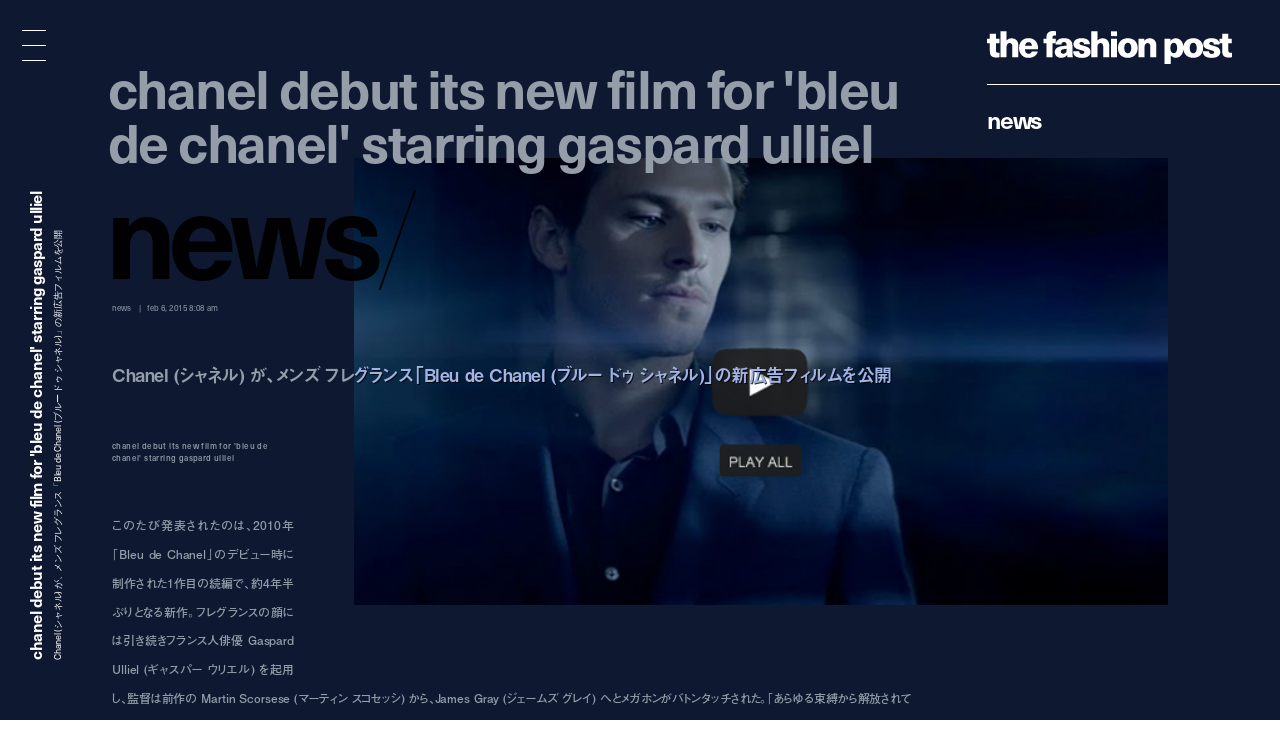

--- FILE ---
content_type: text/html; charset=UTF-8
request_url: https://fashionpost.jp/news/30723
body_size: 7440
content:




<!doctype html>
<html lang="ja" class="no-js" data-tablet="0" data-version="v2">
<head>
	<!-- Google Tag Manager -->
	<script>(function(w,d,s,l,i){w[l]=w[l]||[];w[l].push({'gtm.start':
	new Date().getTime(),event:'gtm.js'});var f=d.getElementsByTagName(s)[0],
	j=d.createElement(s),dl=l!='dataLayer'?'&l='+l:'';j.async=true;j.src=
	'https://www.googletagmanager.com/gtm.js?id='+i+dl;f.parentNode.insertBefore(j,f);
	})(window,document,'script','dataLayer','GTM-K6KVKVF');</script>
	<!-- End Google Tag Manager -->

	<meta charset="utf-8">
	<meta http-equiv="X-UA-Compatible" content="IE=edge">
	<meta name="viewport" content="width=device-width">
	<meta name="format-detection" content="telephone=no">

	<title>Chanel (シャネル) が、メンズ フレグランス「Bleu de Chanel (ブルー ドゥ シャネル)」の新広告フィルムを公開 | News | The Fashion Post</title>

	<meta name="keywords" content="">
	<meta name="description" content="このたび発表されたのは、2010年「Bleu de Chanel」のデビュー時に制作された1作目の続編で、約4年半ぶりとなる新作。フレグランスの顔には引き続きフランス人俳優 Gaspard Ulliel (ギャスパー ウリエル) を起用し、監督は前作の Martin Scorsese (マーティン スコセッシ) から、James Gray (ジェームズ グレイ) へとメガホンがバトンタッチされた。「あらゆる束縛から解放されて自由になることを決意した男性」というBleu De Chanelが掲げる男性像が、よりいっそう成熟したスタイルで描き出されている。深いブルーの世界観がエレガントに際立つ、カリスマ性に溢れたフィルムだ。">

	<meta property="og:title" content="Chanel (シャネル) が、メンズ フレグランス「Bleu de Chanel (ブルー ドゥ シャネル)」の新広告フィルムを公開">
	<meta property="og:type" content="article">
	<meta property="og:url" content="https://fashionpost.jp/news/30723">
	<meta property="og:image" content="https://static.fashionpost.jp/article/wp-content/uploads/2015/02/20150205_chanelbleu.jpg">
	<meta property="og:description" content="このたび発表されたのは、2010年「Bleu de Chanel」のデビュー時に制作された1作目の続編で、約4年半ぶりとなる新作。フレグランスの顔には引き続きフランス人俳優 Gaspard Ulliel (ギャスパー ウリエル) を起用し、監督は前作の Martin Scorsese (マーティン スコセッシ) から、James Gray (ジェームズ グレイ) へとメガホンがバトンタッチされた。「あらゆる束縛から解放されて自由になることを決意した男性」というBleu De Chanelが掲げる男性像が、よりいっそう成熟したスタイルで描き出されている。深いブルーの世界観がエレガントに際立つ、カリスマ性に溢れたフィルムだ。">
	<meta property="og:site_name" content="THE FASHION POST">
	<meta property="og:locale" content="ja_JP">
	<meta property="fb:app_id" content="277406789009984">

	<meta name="twitter:card" content="summary_large_image">
	<meta name="twitter:site" content="@THEFASHIONPOST">
	<meta name="twitter:title" content="Chanel (シャネル) が、メンズ フレグランス「Bleu de Chanel (ブルー ドゥ シャネル)」の新広告フィルムを公開">
	<meta name="twitter:description" content="このたび発表されたのは、2010年「Bleu de Chanel」のデビュー時に制作された1作目の続編で、約4年半ぶりとなる新作。フレグランスの顔には引き続きフランス人俳優 Gaspard Ulliel (ギャスパー ウリエル) を起用し、監督は前作の Martin Scorsese (マーティン スコセッシ) から、James Gray (ジェームズ グレイ) へとメガホンがバトンタッチされた。「あらゆる束縛から解放されて自由になることを決意した男性」というBleu De Chanelが掲げる男性像が、よりいっそう成熟したスタイルで描き出されている。深いブルーの世界観がエレガントに際立つ、カリスマ性に溢れたフィルムだ。">
	<meta name="twitter:url" content="https://fashionpost.jp/news/30723">
	<meta name="twitter:image" content="https://static.fashionpost.jp/article/wp-content/uploads/2015/02/20150205_chanelbleu.jpg">

	<link rel="canonical" href="https://fashionpost.jp/news/30723">

    <meta name="apple-mobile-web-app-title" content="TFP">

    <link rel="shortcut icon" href="https://fashionpost.jp/article/wp-content/themes/fashionpost/assets/images/favicon.ico">
    <link rel="apple-touch-icon-precomposed" href="https://fashionpost.jp/article/wp-content/themes/fashionpost/assets/images/apple-touch-icon-precomposed.png">
	<link rel="icon" type="image/png" sizes="72x72" href="https://fashionpost.jp/article/wp-content/themes/fashionpost/assets/images/android-touch-icon.png">

	<meta name="theme-color" content="#47474C">

<meta name='robots' content='max-image-preview:large' />
<link rel='dns-prefetch' href='//ajax.googleapis.com' />
<link rel='stylesheet' id='core-css' href='https://fashionpost.jp/article/wp-content/themes/fashionpost/assets/css/core.css?ver=1761199829' type='text/css' media='all' />
<script type="text/javascript" src="//ajax.googleapis.com/ajax/libs/jquery/1.12.4/jquery.min.js" id="jquery-js"></script>

	<link rel="preconnect" href="https://fonts.googleapis.com">
	<link rel="preconnect" href="https://fonts.gstatic.com" crossorigin>
	<link href="https://fonts.googleapis.com/css2?family=Bodoni+Moda:opsz@6..96&display=swap" rel="stylesheet">

	<style id="pageStyle">
			:root {
		--color-text: #949da8;
		--color-text-active: #6c7784;
		--color-text-for-luminance: #ffffff;
		--color-text-root: #020408;
		--color-text-root-blend: overlay;

		--color-accent: #ffffff;
		--color-accent-active: #d9d9d9;

		--color-bg: #0e1831;
		--color-bg-active: #0e1831;
		--color-bg-sealed: #0a1124;
		--color-bg-transit: #111d3c;
	}

	.p-gh::before { background-color: rgba(14,24,49, 0.9); }

	/* archive (brand) */
	.p-archive__list.is-brand .p-archive__list__item a > div::after { background-image: linear-gradient(to bottom, rgba(14,24,49,0) 0%, rgba(14,24,49,1) 100%); }

	/* single */
	.c-post-title .c-post-title__cutback {
		color: #a0b3e4;
		text-shadow: 1px 1px 0 rgba(0,0,0,0);
	}
	.c-post-title .c-post-title__cutback:not(.is-transit) {
		text-shadow: 1px 1px 0 rgba(0,0,0,.8);
	}

	.p-post__body.p-post__body--v1 table,
	.p-post__body.p-post__body--v1 table tr,
	.p-post__body.p-post__body--v1 table td { border-color: rgba(148,157,168, 0.2); }

	.p-post__aside .p-post__aside__content > div > div table,
	.p-post__aside .p-post__aside__content > div > div table tr,
	.p-post__aside .p-post__aside__content > div > div table td { border-color: rgba(148,157,168, 0.2); }

	.p-search-ui > div .p-search-ui__box { background-color: rgba(255,255,255,.1); }

	.p-post .p-password .p-password__wrapper { background-color: rgba(255,255,255,0.05); }
	.p-post .p-password form input[name="Submit"] { color: #000000; }

	.p-ad-area.p-ad-area--banner { background-color: rgba(255,255,255,0.05); }

	.p-ad-area.p-ad-area--interstitial .p-ad-area__mask { background-color: rgba(0,0,0,0.65); }
	.ua-safari .p-ad-area.p-ad-area--interstitial .p-ad-area__mask { background-color: rgba(0,0,0,0.35); }

	.p-ad-area.p-ad-area--interstitial .p-ad-area__close { background-color: rgba(255,255,255,1); }
	.no-touch .p-ad-area.p-ad-area--interstitial .p-ad-area__close:hover { background-color: rgba(255,255,255,.65); }
	.touch    .p-ad-area.p-ad-area--interstitial .p-ad-area__close.hover { background-color: rgba(255,255,255,.65); }

	.p-ad-area.p-ad-area--interstitial .p-ad-area__close span { color: #000000; }
			</style>

	<script src="https://fashionpost.jp/article/wp-content/themes/fashionpost/assets/js/vendor/modernizr.min.js"></script>

	<!-- Adobe Fonts -->
	<link rel="stylesheet" href="https://use.typekit.net/whx4zum.css">
	<script>
		(function(d) {
			var config = {
				kitId: 'jfd5fcy',
				scriptTimeout: 3000,
				async: false
			},
			h=d.documentElement,t=setTimeout(function(){h.className=h.className.replace(/\bwf-loading\b/g,"")+" wf-inactive";},config.scriptTimeout),tk=d.createElement("script"),f=false,s=d.getElementsByTagName("script")[0],a;h.className+=" wf-loading";tk.src='https://use.typekit.net/'+config.kitId+'.js';tk.async=true;tk.onload=tk.onreadystatechange=function(){a=this.readyState;if(f||a&&a!="complete"&&a!="loaded")return;f=true;clearTimeout(t);try{Typekit.load(config)}catch(e){}};s.parentNode.insertBefore(tk,s)
		})(document);
	</script>
	<!-- / Adobe Fonts -->

	<script type="application/ld+json">
		{
			"@context": "http://schema.org",
			"@type": "NewsArticle",
			"mainEntityOfPage": {
				"@type": "WebPage",
				"@id": "https://fashionpost.jp/news/30723"
			},
			"headline": "Chanel (シャネル) が、メンズ フレグランス「Bleu de Chanel (ブルー ドゥ シャネル)」の新広告フィルムを公開",
			"image": {
				"@type": "ImageObject",
				"url": "https://static.fashionpost.jp/article/wp-content/uploads/2015/02/20150205_chanelbleu.jpg",
				"height": 357,
				"width": 650
			},
			"datePublished": "2015-02-06T08:08:29+00:00",
			"dateModified": "2019-04-06T18:50:20+09:00",
			"author": {
				"@type": "Organization",
				"name": "THE FASHION POST",
				"logo": {
					"@type": "ImageObject",
					"url": "https://fashionpost.jp/article/wp-content/themes/fashionpost/assets/images/logo.png",
					"width": 600,
					"height": 60
				}
			},
			"publisher": {
				"@type": "Organization",
				"name": "THE FASHION POST",
				"logo": {
					"@type": "ImageObject",
					"url": "https://fashionpost.jp/article/wp-content/themes/fashionpost/assets/images/logo.png",
					"width": 737,
					"height": 100
				}
			},
			"description": "このたび発表されたのは、2010年「Bleu de Chanel」のデビュー時に制作された1作目の続編で、約4年半ぶりとなる新作。フレグランスの顔には引き続きフランス人俳優 Gaspard Ulliel (ギャスパー ウリエル) を起用し、監督は前作の Martin Scorsese (マーティン スコセッシ) から、James Gray (ジェームズ グレイ) へとメガホンがバトンタッチされた。「あらゆる束縛から解放されて自由になることを決意した男性」というBleu De Chanelが掲げる男性像が、よりいっそう成熟したスタイルで描き出されている。深いブルーの世界観がエレガントに際立つ、カリスマ性に溢れたフィルムだ。"
		}
	</script>
</head>
<body class="is-template-default is-single  is-news is-loading">
	<!-- Google Tag Manager (noscript) -->
	<noscript><iframe src="https://www.googletagmanager.com/ns.html?id=GTM-K6KVKVF"
	height="0" width="0" style="display:none;visibility:hidden"></iframe></noscript>
	<!-- End Google Tag Manager (noscript) -->

	<a id="pagetop"></a>


<header class="p-gh">
	<div class="l-container">
		<div class="p-gh__container">
			<div class="p-gh__title">
				<a class="c-object-link" href="https://fashionpost.jp" data-id="159959" data-type="top" data-pjax="1">
					<svg id="logo" class="c-logo is-v2" role="img" aria-label="THE FASHION POST"><use xlink:href="https://fashionpost.jp/article/wp-content/themes/fashionpost/assets/images/logo.svg#symbol" /></svg>
				</a>
			</div>
			<div class="p-gh__ln">
				<ul class="is-single is-parent">
<li class="is_root is-current" lang="en"><a href="https://fashionpost.jp/news" data-id="8024" data-type="archive" data-pjax="1">News</a></li>
</ul>
<ul class="is-children">
</ul>
			</div>
		</div>
	</div>
</header>

<div class="p-gm">
	<div class="p-burger"><div><span></span><span></span><span></span><span></span><span></span></div></div>
	<div class="p-gm__wrapper">
		<div class="p-gm__title">
			<div>
				<svg id="gmLogo" class="c-logo is-v2" role="img" aria-label="THE FASHION POST"><use xlink:href="https://fashionpost.jp/article/wp-content/themes/fashionpost/assets/images/logo.svg#symbol" /></svg>
			</div>
		</div>
		<div class="gm__container">
			<div class="l-container">
				<div class="gm__main">
					<div class="gm__main__container">
								<div class="p-gn">
		<div class="p-gn__wrapper">
			<div class="p-gn__container is-left">
					<div class="p-gn__category">
						<a href="https://fashionpost.jp" data-id="top" data-type="top" data-pjax="1">
							<figure><img src="https://static.fashionpost.jp/article/wp-content/uploads/2026/01/15181936/1_DSC9765-300x240.jpg" alt=""></figure>
			<div class="p-gn__category__header">
				<div>
					<h4 class="is-top"><span>t</span><span>o</span><span>p</span></h4>
					<div class="p-gn__category__description u-stretch"><p>世界が広がる、ファッションメディア</p></div>
				</div>
			</div>
		</a>
	</div>
		<div class="p-gn__category">
						<a href="https://fashionpost.jp/fashion" data-id="8025" data-type="archive" data-pjax="1">
							<figure><img src="https://static.fashionpost.jp/article/wp-content/uploads/2025/12/24124005/08-07-1-e1767589850880-150x150.jpg" alt=""></figure>
			<div class="p-gn__category__header">
				<div>
					<h4 class="is-fashion"><span>F</span><span>a</span><span>s</span><span>h</span><span>i</span><span>o</span><span>n</span></h4>
					<div class="p-gn__category__description u-stretch"><p>デジタルで表現するファッションストーリー</p></div>
				</div>
			</div>
		</a>
	</div>
		<div class="p-gn__category">
						<a href="https://fashionpost.jp/beauty" data-id="8026" data-type="archive" data-pjax="1">
							<figure><img src="https://static.fashionpost.jp/article/wp-content/uploads/2025/12/26191154/0916_212-150x150.jpg" alt=""></figure>
			<div class="p-gn__category__header">
				<div>
					<h4 class="is-beauty"><span>B</span><span>e</span><span>a</span><span>u</span><span>t</span><span>y</span></h4>
					<div class="p-gn__category__description u-stretch"><p>ビューティの可能性を探るエディトリアル</p></div>
				</div>
			</div>
		</a>
	</div>
		<div class="p-gn__category">
						<a href="https://fashionpost.jp/portraits" data-id="8027" data-type="archive" data-pjax="1">
							<figure><img src="https://static.fashionpost.jp/article/wp-content/uploads/2025/10/15120257/4-2-150x150.jpg" alt=""></figure>
			<div class="p-gn__category__header">
				<div>
					<h4 class="is-portraits"><span>P</span><span>o</span><span>r</span><span>t</span><span>r</span><span>a</span><span>i</span><span>t</span><span>s</span></h4>
					<div class="p-gn__category__description u-stretch"><p>クリエイティビティに迫るインタビュー</p></div>
				</div>
			</div>
		</a>
	</div>
		<div class="p-gn__category">
						<a href="https://fashionpost.jp/journal" data-id="8304" data-type="archive" data-pjax="1">
							<figure><img src="https://static.fashionpost.jp/article/wp-content/uploads/2025/12/12172215/4b296a42aae2dd6881056973314a7168-150x150.jpg" alt=""></figure>
			<div class="p-gn__category__header">
				<div>
					<h4 class="is-journal"><span>J</span><span>o</span><span>u</span><span>r</span><span>n</span><span>a</span><span>l</span></h4>
					<div class="p-gn__category__description u-stretch"><p>時代を切り取るコラム、対談、ポートレート連載</p></div>
				</div>
			</div>
		</a>
	</div>
		<div class="p-gn__category">
						<a href="https://fashionpost.jp/select" data-id="8028" data-type="archive" data-pjax="1">
							<figure><img src="https://static.fashionpost.jp/article/wp-content/uploads/2026/01/16223845/DSC9931-150x150.jpg" alt=""></figure>
			<div class="p-gn__category__header">
				<div>
					<h4 class="is-select"><span>S</span><span>e</span><span>l</span><span>e</span><span>c</span><span>t</span></h4>
					<div class="p-gn__category__description u-stretch"><p>定番から最新作までを網羅するアイテムカタログ</p></div>
				</div>
			</div>
		</a>
	</div>
		<div class="p-gn__category">
						<a href="https://fashionpost.jp/cities" data-id="8030" data-type="archive" data-pjax="1">
							<figure><img src="https://static.fashionpost.jp/article/wp-content/uploads/2025/12/23175544/d129fefa0e0f16a1274a2bda35aa8b75-150x150.jpg" alt=""></figure>
			<div class="p-gn__category__header">
				<div>
					<h4 class="is-cities"><span>C</span><span>i</span><span>t</span><span>i</span><span>e</span><span>s</span></h4>
					<div class="p-gn__category__description u-stretch"><p>注目ショップ、飲食店、ホテルの保存版ガイド</p></div>
				</div>
			</div>
		</a>
	</div>
		<div class="p-gn__category">
						<a href="https://fashionpost.jp/news" data-id="8024" data-type="archive" data-pjax="1">
							<figure><img src="https://static.fashionpost.jp/article/wp-content/uploads/2026/01/13175332/01112026_GMTwigs_16x9_v06.00_00_15_01.Still001-150x150.jpg" alt=""></figure>
			<div class="p-gn__category__header">
				<div>
					<h4 class="is-news"><span>N</span><span>e</span><span>w</span><span>s</span></h4>
					<div class="p-gn__category__description u-stretch"><p>ファッション/ビューティ/カルチャーの最新ニュース</p></div>
				</div>
			</div>
		</a>
	</div>
				</div>

			<div class="p-gn__container is-right">
					<div class="p-gn__category">
						<a href="https://calendar.fashionpost.jp/" target="_blank">
							<figure><img src="https://static.calendar.fashionpost.jp/wp/wp-content/uploads/2024/07/19172502/og.png" alt=""></figure>
			<div class="p-gn__category__header">
				<div>
					<h4 class="is-calendar"><span>c</span><span>a</span><span>l</span><span>e</span><span>n</span><span>d</span><span>a</span><span>r</span></h4>
					<div class="p-gn__category__description u-stretch"><p>クリエイターによる日替わりレコメンド</p></div>
				</div>
			</div>
		</a>
	</div>
		<div class="p-gn__category">
						<a href="https://fashionpost.jp/collections" data-id="collection" data-type="archive" data-pjax="1">
							<figure><img src="https://static.fashionpost.jp/article/wp-content/uploads/2026/01/14152008/DIOR_WOMAN_FALL26_PRESS_LOOK-001-640x960.jpg" alt=""></figure>
			<div class="p-gn__category__header">
				<div>
					<h4 class="is-collection"><span>C</span><span>o</span><span>l</span><span>l</span><span>e</span><span>c</span><span>t</span><span>i</span><span>o</span><span>n</span><span>s</span></h4>
					<div class="p-gn__category__description u-stretch"><p>コレクションルック一覧</p></div>
				</div>
			</div>
		</a>
	</div>
		<div class="p-gn__category">
						<a href="https://fashionpost.jp/history" data-id="8262" data-type="archive" data-pjax="1">
							<figure><img src="https://static.fashionpost.jp/article/wp-content/uploads/2024/12/06124516/stella_falabella_inner-150x150.jpg" alt=""></figure>
			<div class="p-gn__category__header">
				<div>
					<h4 class="is-history"><span>H</span><span>i</span><span>s</span><span>t</span><span>o</span><span>r</span><span>y</span></h4>
					<div class="p-gn__category__description u-stretch"><p>アイコンから紐解くブランドヒストリー</p></div>
				</div>
			</div>
		</a>
	</div>
		<div class="p-gn__category">
						<a href="https://fashionpost.jp/brands" data-id="brand" data-type="archive" data-pjax="1">
							<figure><img src="https://static.fashionpost.jp/article/wp-content/uploads/2020/04/21102022/thmbnail.jpg" alt=""></figure>
			<div class="p-gn__category__header">
				<div>
					<h4 class="is-brand"><span>B</span><span>r</span><span>a</span><span>n</span><span>d</span><span>s</span></h4>
					<div class="p-gn__category__description u-stretch"><p>ファッションブランド A to Z</p></div>
				</div>
			</div>
		</a>
	</div>
	
								<div class="p-gn__feature">
					<ul>
															<li class="u-stretch"><a href="https://fashionpost.jp/movies" data-id="movies" data-type="archive" data-pjax="1">上映中のTFP的おすすめ映画</a></li>
																		<li class="u-stretch"><a href="https://fashionpost.jp/exhibitions" data-id="exhibitions" data-type="archive" data-pjax="1">開催中のTFP的おすすめ展覧会</a></li>
														</ul>
				</div>
				
				<div class="p-gn__aside">
										<div class="p-gn__aside__sns">
						<h5>Social: </h5>
						<ul>
							<li><a href="https://www.instagram.com/tfpjp" target="_blank" rel="external">Instagram</a></li>							<li><a href="https://twitter.com/THEFASHIONPOST" target="_blank" rel="external">Twitter</a></li>							<li><a href="https://www.facebook.com/thefashionpost" target="_blank" rel="external">Facebook</a></li>							<li><a href="https://lin.ee/6G2HRVA" target="_blank" rel="external">LINE</a></li>						</ul>
					</div>
										<div class="p-search-ui">
						<h5>Search: </h5>
						<div>
							<input class="p-search-ui__box" type="text" value=""><a class="p-search-ui__button" href="javascript:void(0);"><span class="c-icon c-icon--search"></span></a>
						</div>
					</div>
					<div class="p-gn__aside__about">
						<h5>About: </h5>
						<ul class="u-stretch">
							<li><a href="https://weekday.co.jp/" target="_blank" rel="external">運営会社</a></li>
							<li><a class="is-about is-about-advertising" href="https://fashionpost.jp/about#advertising" data-id="2" data-type="page" data-pjax="1">広告掲載</a></li>
							<li><a class="is-contact" href="https://fashionpost.jp/contact">お問い合わせ</a></li>
							<li><a class="is-about is-about-workwithus" href="https://fashionpost.jp/about#workwithus" data-id="2" data-type="page" data-pjax="1">求人</a></li>
							<li><a class="is-about is-about-terms" href="https://fashionpost.jp/about#terms" data-id="2" data-type="page" data-pjax="1">利用規約</a></li>
							<li><a class="is-about is-about-privacypolicy" href="https://fashionpost.jp/about#privacypolicy" data-id="2" data-type="page" data-pjax="1">プライバシーポリシー</a></li>
						</ul>
					</div>
				</div>
			</div>
		</div>
	</div>

						</div>
				</div>
			</div>
		</div>
		<div class="p-gm__copyright">
			<div>
				<p>© 2026 Weekday, Inc. All rights reserved.</p>
			</div>
		</div>
	</div>
</div>

	<div class="p-superwrapper">
<div
	class="p-supercontainer"
	data-scene-type="single"
	data-scene-id="30723"
	data-scene-title="Chanel (シャネル) が、メンズ フレグランス「Bleu de Chanel (ブルー ドゥ シャネル)」の新広告フィルムを公開 | News | The Fashion Post"
>
	<template class="p-template p-template--style">
			:root {
		--color-text: #949da8;
		--color-text-active: #6c7784;
		--color-text-for-luminance: #ffffff;
		--color-text-root: #020408;
		--color-text-root-blend: overlay;

		--color-accent: #ffffff;
		--color-accent-active: #d9d9d9;

		--color-bg: #0e1831;
		--color-bg-active: #0e1831;
		--color-bg-sealed: #0a1124;
		--color-bg-transit: #111d3c;
	}

	.p-gh::before { background-color: rgba(14,24,49, 0.9); }

	/* archive (brand) */
	.p-archive__list.is-brand .p-archive__list__item a > div::after { background-image: linear-gradient(to bottom, rgba(14,24,49,0) 0%, rgba(14,24,49,1) 100%); }

	/* single */
	.c-post-title .c-post-title__cutback {
		color: #a0b3e4;
		text-shadow: 1px 1px 0 rgba(0,0,0,0);
	}
	.c-post-title .c-post-title__cutback:not(.is-transit) {
		text-shadow: 1px 1px 0 rgba(0,0,0,.8);
	}

	.p-post__body.p-post__body--v1 table,
	.p-post__body.p-post__body--v1 table tr,
	.p-post__body.p-post__body--v1 table td { border-color: rgba(148,157,168, 0.2); }

	.p-post__aside .p-post__aside__content > div > div table,
	.p-post__aside .p-post__aside__content > div > div table tr,
	.p-post__aside .p-post__aside__content > div > div table td { border-color: rgba(148,157,168, 0.2); }

	.p-search-ui > div .p-search-ui__box { background-color: rgba(255,255,255,.1); }

	.p-post .p-password .p-password__wrapper { background-color: rgba(255,255,255,0.05); }
	.p-post .p-password form input[name="Submit"] { color: #000000; }

	.p-ad-area.p-ad-area--banner { background-color: rgba(255,255,255,0.05); }

	.p-ad-area.p-ad-area--interstitial .p-ad-area__mask { background-color: rgba(0,0,0,0.65); }
	.ua-safari .p-ad-area.p-ad-area--interstitial .p-ad-area__mask { background-color: rgba(0,0,0,0.35); }

	.p-ad-area.p-ad-area--interstitial .p-ad-area__close { background-color: rgba(255,255,255,1); }
	.no-touch .p-ad-area.p-ad-area--interstitial .p-ad-area__close:hover { background-color: rgba(255,255,255,.65); }
	.touch    .p-ad-area.p-ad-area--interstitial .p-ad-area__close.hover { background-color: rgba(255,255,255,.65); }

	.p-ad-area.p-ad-area--interstitial .p-ad-area__close span { color: #000000; }
			</template>

	<main>
		<article
			id="article30723"
			class="p-post is-category-news is-template-default under-0-layer"
			data-version="v2"
		>
		
			<div class="l-container">
				<div class="l-page">
					<div class="l-page__side">
						<div class="l-page__side__appendix">
							<div class="l-page__side__appendix__container">
									<div class="c-post-catch is-side">
		<div class="c-post-catch__wrapper">
			<div class="c-post-catch__container">
				<div class="c-post-catch__body">
												<div class="c-post-catch__main"><strong>Chanel Debut Its New Film For 'Bleu de Chanel' Starring Gaspard Ulliel</strong></div>																					<div class="c-post-catch__ja"><p>Chanel (シャネル) が、メンズ フレグランス「Bleu de Chanel (ブルー ドゥ シャネル)」の新広告フィルムを公開</p></div>
											</div>
			</div>
		</div>
	</div>

								</div>
						</div>
					</div><!-- .l-page__side -->

					<header class="p-post__header c-sealed-text is-transit is-sealed">
						<figure class="p-post-visual">
							<div class="c-imgbox is--trigger">
								<div class="c-imgbox__placeholder" style="padding-top: 54.923076923077%;"></div>
								<div class="c-imgbox__wrapper">
									<div class="c-imgbox__container" data-src="https://static.fashionpost.jp/article/wp-content/uploads/2015/02/20150205_chanelbleu.jpg"></div>
									<noscript><img src="https://static.fashionpost.jp/article/wp-content/uploads/2015/02/20150205_chanelbleu.jpg" alt=""></noscript>
								</div>
								<div class="c-veil"><div class="c-veil__container"></div></div>
							</div>

													</figure>

						
						<div class="c-post-catch">
							<div class="c-post-catch__body">
								<div class="c-post-catch__main"><strong>Chanel Debut Its New Film For 'Bleu de Chanel' Starring Gaspard Ulliel</strong></div>
							</div>
							<div class="is-clone">
								<div class="c-post-catch__body">
									<div class="c-post-catch__main">Chanel Debut Its New Film For 'Bleu de Chanel' Starring Gaspard Ulliel</div>
								</div>
							</div>
						</div>

						<div class="c-post-root"><div><span>N</span><span>e</span><span>w</span><span>s</span><i>/</i></div></div>

						<div class="c-post-categorytime">
							<div>
								<p><span>News</span></p>
								<p><time datetime="2015-02-06T08:08:29+00:00">Feb 6, 2015 8:08 AM</time></p>
							</div>
						</div>

						<div class="c-post-title">
							<div class="c-post-title__main"><h1>Chanel (シャネル) が、メンズ フレグランス「Bleu de Chanel (ブルー ドゥ シャネル)」の新広告フィルムを公開</h1></div>
							<div class="c-post-title__pad"><div data-text="Chanel (シャネル) が、メンズ フレグランス「Bleu de Chanel (ブルー ドゥ シャネル)」の新広告フィルムを公開"></div></div>
							<div class="c-post-title__cutback c-sealed-text is-transit is-sealed" aria-hidden="true"><div data-text="Chanel (シャネル) が、メンズ フレグランス「Bleu de Chanel (ブルー ドゥ シャネル)」の新広告フィルムを公開"></div></div>
						</div>

						<div class="c-credit">
									<p><strong>Chanel Debut Its New Film For 'Bleu de Chanel' Starring Gaspard Ulliel</strong></p>										</div>

						<div class="c-post-description">
							<div class="u-stretch">
								<p>このたび発表されたのは、2010年「Bleu de Chanel」のデビュー時に制作された1作目の続編で、約4年半ぶりとなる新作。フレグランスの顔には引き続きフランス人俳優 Gaspard Ulliel (ギャスパー ウリエル) を起用し、監督は前作の Martin Scorsese (マーティン スコセッシ) から、James Gray (ジェームズ グレイ) へとメガホンがバトンタッチされた。「あらゆる束縛から解放されて自由になることを決意した男性」というBleu De Chanelが掲げる男性像が、よりいっそう成熟したスタイルで描き出されている。深いブルーの世界観がエレガントに際立つ、カリスマ性に溢れたフィルムだ。</p>
							</div>
						</div>
					</header>
				</div>
			</div>

			<div class="l-container">
				<div class="l-page">
					<div class="l-page__main">
						<div class="p-post__body p-post__body--v1 c-sealed-text is-transit is-sealed">
							<p class='is-yt-wrapper'><iframe src="https://www.youtube.com/embed/A8FvBrIKfDY?list=PLFAFB93B94B6FF6AE&amp;showinfo=0" frameborder="0" width="650" height="366"></iframe></p>
<p> Chanel (シャネル) が、メンズ フレグランス「Bleu de Chanel (ブルー ドゥ シャネル)」の新しい広告フィルムを2月5日 (木) 20時 (日本時間) に世界同時公開した。</p>
<p>このたび発表されたのは、2010年「Bleu de Chanel」のデビュー時に制作された1作目の続編で、約4年半ぶりとなる新作。フレグランスの顔には引き続きフランス人俳優 Gaspard Ulliel (ギャスパー ウリエル) を起用し、監督は前作の Martin Scorsese (マーティン スコセッシ) から、James Gray (ジェームズ グレイ) へとメガホンがバトンタッチされた。「あらゆる束縛から解放されて自由になることを決意した男性」というBleu De Chanelが掲げる男性像が、よりいっそう成熟したスタイルで描き出されている。深いブルーの世界観がエレガントに際立つ、カリスマ性に溢れたフィルムだ。</p>
						</div>

												<aside class="p-post__aside">
		
	<div class="p-post__aside__middle c-sealed-text is-transit is-sealed">
			<div class="c-post-catch ">
		<div class="c-post-catch__wrapper">
			<div class="c-post-catch__container">
				<div class="c-post-catch__body">
												<div class="c-post-catch__main"><strong>Chanel Debut Its New Film For 'Bleu de Chanel' Starring Gaspard Ulliel</strong></div>																					<div class="c-post-catch__ja"><p>Chanel (シャネル) が、メンズ フレグランス「Bleu de Chanel (ブルー ドゥ シャネル)」の新広告フィルムを公開</p></div>
											</div>
			</div>
		</div>
	</div>

	<div class="p-breadcrumb" itemscope itemtype="https://schema.org/BreadcrumbList">
<div itemprop="itemListElement" itemscope itemtype="https://schema.org/ListItem" class="p-breadcrumb__item"><a href="/" itemprop="item"><span itemprop="name">TOP</span></a><meta itemprop="position" content="1"></div><span> / </span><div itemprop="itemListElement" itemscope itemtype="https://schema.org/ListItem" class="p-breadcrumb__item"><a href="https://fashionpost.jp/news" itemprop="item"><span itemprop="name">News</span></a><meta itemprop="position" content="2"></div><span> / </span><div itemprop="itemListElement" itemscope itemtype="https://schema.org/ListItem" class="p-breadcrumb__item"><a class="is-current" href="https://fashionpost.jp/news/30723" itemprop="item"><span itemprop="name">Chanel Debut Its New Film For 'Bleu de Chanel' Starring Gaspard Ulliel</span></a><meta itemprop="position" content="3"></div></div>
		<div class="c-tags">
	<ul>
				<li><a class="c-tag" href="https://fashionpost.jp/tag/chanel" data-id="67" data-type="archive" data-pjax="1">CHANEL</a></li>
				<li><a class="c-tag" href="https://fashionpost.jp/tag/gaspard-ulliel" data-id="3781" data-type="archive" data-pjax="1">Gaspard Ulliel</a></li>
				<li><a class="c-tag" href="https://fashionpost.jp/tag/james-gray" data-id="3782" data-type="archive" data-pjax="1">James Gray</a></li>
			</ul>
</div>
	</div>

	</aside>
					</div><!-- /.l-page__main -->
				</div>
				<nav class="p-post__ln c-pagenate">
<div class="c-pagenate__container">
<div class="c-pagenate__dirs">
<div class="c-pagenate__dir c-pagenate__dir--prev"><a href="https://fashionpost.jp/news/30674" data-id="30674" data-type="single" data-dir="left" data-pjax="1"><span>P</span><span>r</span><span>e</span><span>v</span></a></div>
<div class="c-pagenate__dir c-pagenate__dir--next"><a href="https://fashionpost.jp/news/30734" data-id="30734" data-type="single" data-dir="right" data-pjax="1"><span>N</span><span>e</span><span>x</span><span>t</span></a></div>
</div>
</div>
</nav>
			</div>

		
					<div class="p-ad-area p-ad-area--banner is-bottom" data-ad-type="banner" data-ad-position="bottom"></div>
				</article>
	</main>

		
<footer class="p-gf is-full">
	<div class="l-container">
		<div class="l-page">
			<div class="p-gf__wrapper">
						<div class="p-gn">
		<div class="p-gn__wrapper">
			<div class="p-gn__container is-left">
					<div class="p-gn__category">
						<a href="https://fashionpost.jp" data-id="top" data-type="top" data-pjax="1">
							<figure><img src="https://static.fashionpost.jp/article/wp-content/uploads/2026/01/15181936/1_DSC9765-300x240.jpg" alt=""></figure>
			<div class="p-gn__category__header">
				<div>
					<h4 class="is-top"><span>t</span><span>o</span><span>p</span></h4>
					<div class="p-gn__category__description u-stretch"><p>世界が広がる、ファッションメディア</p></div>
				</div>
			</div>
		</a>
	</div>
		<div class="p-gn__category">
						<a href="https://fashionpost.jp/fashion" data-id="8025" data-type="archive" data-pjax="1">
							<figure><img src="https://static.fashionpost.jp/article/wp-content/uploads/2025/12/24124005/08-07-1-e1767589850880-150x150.jpg" alt=""></figure>
			<div class="p-gn__category__header">
				<div>
					<h4 class="is-fashion"><span>F</span><span>a</span><span>s</span><span>h</span><span>i</span><span>o</span><span>n</span></h4>
					<div class="p-gn__category__description u-stretch"><p>デジタルで表現するファッションストーリー</p></div>
				</div>
			</div>
		</a>
	</div>
		<div class="p-gn__category">
						<a href="https://fashionpost.jp/beauty" data-id="8026" data-type="archive" data-pjax="1">
							<figure><img src="https://static.fashionpost.jp/article/wp-content/uploads/2025/12/26191154/0916_212-150x150.jpg" alt=""></figure>
			<div class="p-gn__category__header">
				<div>
					<h4 class="is-beauty"><span>B</span><span>e</span><span>a</span><span>u</span><span>t</span><span>y</span></h4>
					<div class="p-gn__category__description u-stretch"><p>ビューティの可能性を探るエディトリアル</p></div>
				</div>
			</div>
		</a>
	</div>
		<div class="p-gn__category">
						<a href="https://fashionpost.jp/portraits" data-id="8027" data-type="archive" data-pjax="1">
							<figure><img src="https://static.fashionpost.jp/article/wp-content/uploads/2025/10/15120257/4-2-150x150.jpg" alt=""></figure>
			<div class="p-gn__category__header">
				<div>
					<h4 class="is-portraits"><span>P</span><span>o</span><span>r</span><span>t</span><span>r</span><span>a</span><span>i</span><span>t</span><span>s</span></h4>
					<div class="p-gn__category__description u-stretch"><p>クリエイティビティに迫るインタビュー</p></div>
				</div>
			</div>
		</a>
	</div>
		<div class="p-gn__category">
						<a href="https://fashionpost.jp/journal" data-id="8304" data-type="archive" data-pjax="1">
							<figure><img src="https://static.fashionpost.jp/article/wp-content/uploads/2025/12/12172215/4b296a42aae2dd6881056973314a7168-150x150.jpg" alt=""></figure>
			<div class="p-gn__category__header">
				<div>
					<h4 class="is-journal"><span>J</span><span>o</span><span>u</span><span>r</span><span>n</span><span>a</span><span>l</span></h4>
					<div class="p-gn__category__description u-stretch"><p>時代を切り取るコラム、対談、ポートレート連載</p></div>
				</div>
			</div>
		</a>
	</div>
		<div class="p-gn__category">
						<a href="https://fashionpost.jp/select" data-id="8028" data-type="archive" data-pjax="1">
							<figure><img src="https://static.fashionpost.jp/article/wp-content/uploads/2026/01/16223845/DSC9931-150x150.jpg" alt=""></figure>
			<div class="p-gn__category__header">
				<div>
					<h4 class="is-select"><span>S</span><span>e</span><span>l</span><span>e</span><span>c</span><span>t</span></h4>
					<div class="p-gn__category__description u-stretch"><p>定番から最新作までを網羅するアイテムカタログ</p></div>
				</div>
			</div>
		</a>
	</div>
		<div class="p-gn__category">
						<a href="https://fashionpost.jp/cities" data-id="8030" data-type="archive" data-pjax="1">
							<figure><img src="https://static.fashionpost.jp/article/wp-content/uploads/2025/12/23175544/d129fefa0e0f16a1274a2bda35aa8b75-150x150.jpg" alt=""></figure>
			<div class="p-gn__category__header">
				<div>
					<h4 class="is-cities"><span>C</span><span>i</span><span>t</span><span>i</span><span>e</span><span>s</span></h4>
					<div class="p-gn__category__description u-stretch"><p>注目ショップ、飲食店、ホテルの保存版ガイド</p></div>
				</div>
			</div>
		</a>
	</div>
		<div class="p-gn__category">
						<a href="https://fashionpost.jp/news" data-id="8024" data-type="archive" data-pjax="1">
							<figure><img src="https://static.fashionpost.jp/article/wp-content/uploads/2026/01/13175332/01112026_GMTwigs_16x9_v06.00_00_15_01.Still001-150x150.jpg" alt=""></figure>
			<div class="p-gn__category__header">
				<div>
					<h4 class="is-news"><span>N</span><span>e</span><span>w</span><span>s</span></h4>
					<div class="p-gn__category__description u-stretch"><p>ファッション/ビューティ/カルチャーの最新ニュース</p></div>
				</div>
			</div>
		</a>
	</div>
				</div>

			<div class="p-gn__container is-right">
					<div class="p-gn__category">
						<a href="https://calendar.fashionpost.jp/" target="_blank">
							<figure><img src="https://static.calendar.fashionpost.jp/wp/wp-content/uploads/2024/07/19172502/og.png" alt=""></figure>
			<div class="p-gn__category__header">
				<div>
					<h4 class="is-calendar"><span>c</span><span>a</span><span>l</span><span>e</span><span>n</span><span>d</span><span>a</span><span>r</span></h4>
					<div class="p-gn__category__description u-stretch"><p>クリエイターによる日替わりレコメンド</p></div>
				</div>
			</div>
		</a>
	</div>
		<div class="p-gn__category">
						<a href="https://fashionpost.jp/collections" data-id="collection" data-type="archive" data-pjax="1">
							<figure><img src="https://static.fashionpost.jp/article/wp-content/uploads/2026/01/14152008/DIOR_WOMAN_FALL26_PRESS_LOOK-001-640x960.jpg" alt=""></figure>
			<div class="p-gn__category__header">
				<div>
					<h4 class="is-collection"><span>C</span><span>o</span><span>l</span><span>l</span><span>e</span><span>c</span><span>t</span><span>i</span><span>o</span><span>n</span><span>s</span></h4>
					<div class="p-gn__category__description u-stretch"><p>コレクションルック一覧</p></div>
				</div>
			</div>
		</a>
	</div>
		<div class="p-gn__category">
						<a href="https://fashionpost.jp/history" data-id="8262" data-type="archive" data-pjax="1">
							<figure><img src="https://static.fashionpost.jp/article/wp-content/uploads/2024/12/06124516/stella_falabella_inner-150x150.jpg" alt=""></figure>
			<div class="p-gn__category__header">
				<div>
					<h4 class="is-history"><span>H</span><span>i</span><span>s</span><span>t</span><span>o</span><span>r</span><span>y</span></h4>
					<div class="p-gn__category__description u-stretch"><p>アイコンから紐解くブランドヒストリー</p></div>
				</div>
			</div>
		</a>
	</div>
		<div class="p-gn__category">
						<a href="https://fashionpost.jp/brands" data-id="brand" data-type="archive" data-pjax="1">
							<figure><img src="https://static.fashionpost.jp/article/wp-content/uploads/2020/04/21102022/thmbnail.jpg" alt=""></figure>
			<div class="p-gn__category__header">
				<div>
					<h4 class="is-brand"><span>B</span><span>r</span><span>a</span><span>n</span><span>d</span><span>s</span></h4>
					<div class="p-gn__category__description u-stretch"><p>ファッションブランド A to Z</p></div>
				</div>
			</div>
		</a>
	</div>
	
								<div class="p-gn__feature">
					<ul>
															<li class="u-stretch"><a href="https://fashionpost.jp/movies" data-id="movies" data-type="archive" data-pjax="1">上映中のTFP的おすすめ映画</a></li>
																		<li class="u-stretch"><a href="https://fashionpost.jp/exhibitions" data-id="exhibitions" data-type="archive" data-pjax="1">開催中のTFP的おすすめ展覧会</a></li>
														</ul>
				</div>
				
				<div class="p-gn__aside">
										<div class="p-gn__aside__sns">
						<h5>Social: </h5>
						<ul>
							<li><a href="https://www.instagram.com/tfpjp" target="_blank" rel="external">Instagram</a></li>							<li><a href="https://twitter.com/THEFASHIONPOST" target="_blank" rel="external">Twitter</a></li>							<li><a href="https://www.facebook.com/thefashionpost" target="_blank" rel="external">Facebook</a></li>							<li><a href="https://lin.ee/6G2HRVA" target="_blank" rel="external">LINE</a></li>						</ul>
					</div>
										<div class="p-search-ui">
						<h5>Search: </h5>
						<div>
							<input class="p-search-ui__box" type="text" value=""><a class="p-search-ui__button" href="javascript:void(0);"><span class="c-icon c-icon--search"></span></a>
						</div>
					</div>
					<div class="p-gn__aside__about">
						<h5>About: </h5>
						<ul class="u-stretch">
							<li><a href="https://weekday.co.jp/" target="_blank" rel="external">運営会社</a></li>
							<li><a class="is-about is-about-advertising" href="https://fashionpost.jp/about#advertising" data-id="2" data-type="page" data-pjax="1">広告掲載</a></li>
							<li><a class="is-contact" href="https://fashionpost.jp/contact">お問い合わせ</a></li>
							<li><a class="is-about is-about-workwithus" href="https://fashionpost.jp/about#workwithus" data-id="2" data-type="page" data-pjax="1">求人</a></li>
							<li><a class="is-about is-about-terms" href="https://fashionpost.jp/about#terms" data-id="2" data-type="page" data-pjax="1">利用規約</a></li>
							<li><a class="is-about is-about-privacypolicy" href="https://fashionpost.jp/about#privacypolicy" data-id="2" data-type="page" data-pjax="1">プライバシーポリシー</a></li>
						</ul>
					</div>
				</div>
			</div>
		</div>
	</div>

					<div class="p-gf__tt">
					<a href="javascript:void(0);">page top</a>
				</div>
				<div class="p-gf__copyright">
					<p>© 2026 Weekday, Inc. All rights reserved.</p>
				</div>
			</div>
		</div>
	</div>
</footer>


			<div class="p-ad-area p-ad-area--interstitial" data-ad-type="interstitial" data-ad-position=""></div>
			</div>

	</div><!-- /.p-superwrapper -->

	<div class="c-loading"><span><svg id="loading" version="1.1" xmlns="http://www.w3.org/2000/svg" xmlns:xlink="http://www.w3.org/1999/xlink" x="0px" y="0px" viewBox="0 0 50 50" style="enable-background:new 0 0 50 50;" xml:space="preserve"><path d="M25.251,6.461c-10.318,0-18.683,8.365-18.683,18.683h4.068c0-8.071,6.543-14.615,14.615-14.615V6.461z" style="fill: var(--color-accent);"></path></svg></span></div>

	<a id="pagebottom"></a>

	<script>
		var is_debug = false;

		var scene = {
			title: "Chanel (シャネル) が、メンズ フレグランス「Bleu de Chanel (ブルー ドゥ シャネル)」の新広告フィルムを公開 | News | The Fashion Post",
			type: "single",
			prev_type: undefined,
			id: 30723,
			category: undefined,
			slug: undefined,
			last_applied_path: location.pathname
		};
	</script>

<script type="text/javascript" src="https://fashionpost.jp/article/wp-content/themes/fashionpost/assets/php/ads.php?ver=1768658938" id="fashionpost/js-ads-js"></script>
<script type="text/javascript" src="https://fashionpost.jp/article/wp-content/themes/fashionpost/assets/js/plugins.min.js?ver=1724160800" id="fashionpost/js-plugins-js"></script>
<script type="text/javascript" src="https://fashionpost.jp/article/wp-content/themes/fashionpost/assets/js/core.min.js?ver=1761124131" id="fashionpost/js-core-js"></script>

</body>
</html>



<!--
Performance optimized by W3 Total Cache. Learn more: https://www.boldgrid.com/w3-total-cache/


Served from: fashionpost.jp @ 2026-01-17 23:08:58 by W3 Total Cache
-->

--- FILE ---
content_type: application/x-javascript
request_url: https://fashionpost.jp/article/wp-content/themes/fashionpost/assets/js/vendor/modernizr.min.js
body_size: 4302
content:
window.Modernizr=function(e,t,n){function r(e){v.cssText=e}function o(e,t){return r(x.join(e+";")+(t||""))}function a(e,t){return typeof e===t}function i(e,t){return!!~(""+e).indexOf(t)}function c(e,t){for(var r in e){var o=e[r];if(!i(o,"-")&&v[o]!==n)return"pfx"!=t||o}return!1}function s(e,t,r){for(var o in e){var i=t[e[o]];if(i!==n)return!1===r?e[o]:a(i,"function")?i.bind(r||t):i}return!1}function u(e,t,n){var r=e.charAt(0).toUpperCase()+e.slice(1),o=(e+" "+S.join(r+" ")+r).split(" ");return a(t,"string")||a(t,"undefined")?c(o,t):(o=(e+" "+C.join(r+" ")+r).split(" "),s(o,t,n))}function l(){f.input=function(n){for(var r=0,o=n.length;r<o;r++)M[n[r]]=!!(n[r]in y);return M.list&&(M.list=!(!t.createElement("datalist")||!e.HTMLDataListElement)),M}("autocomplete autofocus list placeholder max min multiple pattern required step".split(" ")),f.inputtypes=function(e){for(var r=0,o,a,i,c=e.length;r<c;r++)y.setAttribute("type",a=e[r]),o="text"!==y.type,o&&(y.value=b,y.style.cssText="position:absolute;visibility:hidden;",/^range$/.test(a)&&y.style.WebkitAppearance!==n?(p.appendChild(y),i=t.defaultView,o=i.getComputedStyle&&"textfield"!==i.getComputedStyle(y,null).WebkitAppearance&&0!==y.offsetHeight,p.removeChild(y)):/^(search|tel)$/.test(a)||(o=/^(url|email)$/.test(a)?y.checkValidity&&!1===y.checkValidity():y.value!=b)),N[e[r]]=!!o;return N}("search tel url email datetime date month week time datetime-local number range color".split(" "))}var d="2.8.3",f={},m=!0,p=t.documentElement,h="modernizr",g=t.createElement(h),v=g.style,y=t.createElement("input"),b=":)",E={}.toString,x=" -webkit- -moz- -o- -ms- ".split(" "),w="Webkit Moz O ms",S=w.split(" "),C=w.toLowerCase().split(" "),k={svg:"http://www.w3.org/2000/svg"},T={},N={},M={},P=[],j=P.slice,D,F=function(e,n,r,o){var a,i,c,s,u=t.createElement("div"),l=t.body,d=l||t.createElement("body");if(parseInt(r,10))for(;r--;)c=t.createElement("div"),c.id=o?o[r]:h+(r+1),u.appendChild(c);return a=["&#173;",'<style id="s',h,'">',e,"</style>"].join(""),u.id=h,(l?u:d).innerHTML+=a,d.appendChild(u),l||(d.style.background="",d.style.overflow="hidden",s=p.style.overflow,p.style.overflow="hidden",p.appendChild(d)),i=n(u,e),l?u.parentNode.removeChild(u):(d.parentNode.removeChild(d),p.style.overflow=s),!!i},z=function(t){var n=e.matchMedia||e.msMatchMedia;if(n)return n(t)&&n(t).matches||!1;var r;return F("@media "+t+" { #"+h+" { position: absolute; } }",function(t){r="absolute"==(e.getComputedStyle?getComputedStyle(t,null):t.currentStyle).position}),r},A=function(){function e(e,o){o=o||t.createElement(r[e]||"div"),e="on"+e;var i=e in o;return i||(o.setAttribute||(o=t.createElement("div")),o.setAttribute&&o.removeAttribute&&(o.setAttribute(e,""),i=a(o[e],"function"),a(o[e],"undefined")||(o[e]=n),o.removeAttribute(e))),o=null,i}var r={select:"input",change:"input",submit:"form",reset:"form",error:"img",load:"img",abort:"img"};return e}(),L={}.hasOwnProperty,H;H=a(L,"undefined")||a(L.call,"undefined")?function(e,t){return t in e&&a(e.constructor.prototype[t],"undefined")}:function(e,t){return L.call(e,t)},Function.prototype.bind||(Function.prototype.bind=function e(t){var n=this;if("function"!=typeof n)throw new TypeError;var r=j.call(arguments,1),o=function(){if(this instanceof o){var e=function(){};e.prototype=n.prototype;var a=new e,i=n.apply(a,r.concat(j.call(arguments)));return Object(i)===i?i:a}return n.apply(t,r.concat(j.call(arguments)))};return o}),T.flexbox=function(){return u("flexWrap")},T.flexboxlegacy=function(){return u("boxDirection")},T.canvas=function(){var e=t.createElement("canvas");return!(!e.getContext||!e.getContext("2d"))},T.canvastext=function(){return!(!f.canvas||!a(t.createElement("canvas").getContext("2d").fillText,"function"))},T.webgl=function(){return!!e.WebGLRenderingContext},T.touch=function(){var n;return"ontouchstart"in e||e.DocumentTouch&&t instanceof DocumentTouch?n=!0:F(["@media (",x.join("touch-enabled),("),h,")","{#modernizr{top:9px;position:absolute}}"].join(""),function(e){n=9===e.offsetTop}),n},T.geolocation=function(){return"geolocation"in navigator},T.postmessage=function(){return!!e.postMessage},T.websqldatabase=function(){return!!e.openDatabase},T.indexedDB=function(){return!!u("indexedDB",e)},T.hashchange=function(){return A("hashchange",e)&&(t.documentMode===n||t.documentMode>7)},T.history=function(){return!(!e.history||!history.pushState)},T.draganddrop=function(){var e=t.createElement("div");return"draggable"in e||"ondragstart"in e&&"ondrop"in e},T.websockets=function(){return"WebSocket"in e||"MozWebSocket"in e},T.rgba=function(){return r("background-color:rgba(150,255,150,.5)"),i(v.backgroundColor,"rgba")},T.hsla=function(){return r("background-color:hsla(120,40%,100%,.5)"),i(v.backgroundColor,"rgba")||i(v.backgroundColor,"hsla")},T.multiplebgs=function(){return r("background:url(https://),url(https://),red url(https://)"),/(url\s*\(.*?){3}/.test(v.background)},T.backgroundsize=function(){return u("backgroundSize")},T.borderimage=function(){return u("borderImage")},T.borderradius=function(){return u("borderRadius")},T.boxshadow=function(){return u("boxShadow")},T.textshadow=function(){return""===t.createElement("div").style.textShadow},T.opacity=function(){return o("opacity:.55"),/^0.55$/.test(v.opacity)},T.cssanimations=function(){return u("animationName")},T.csscolumns=function(){return u("columnCount")},T.cssgradients=function(){var e="background-image:";return r((e+"-webkit- ".split(" ").join("gradient(linear,left top,right bottom,from(#9f9),to(white));"+e)+x.join("linear-gradient(left top,#9f9, white);"+e)).slice(0,-e.length)),i(v.backgroundImage,"gradient")},T.cssreflections=function(){return u("boxReflect")},T.csstransforms=function(){return!!u("transform")},T.csstransforms3d=function(){var e=!!u("perspective");return e&&"webkitPerspective"in p.style&&F("@media (transform-3d),(-webkit-transform-3d){#modernizr{left:9px;position:absolute;height:3px;}}",function(t,n){e=9===t.offsetLeft&&3===t.offsetHeight}),e},T.csstransitions=function(){return u("transition")},T.fontface=function(){var e;return F('@font-face {font-family:"font";src:url("https://")}',function(n,r){var o=t.getElementById("smodernizr"),a=o.sheet||o.styleSheet,i=a?a.cssRules&&a.cssRules[0]?a.cssRules[0].cssText:a.cssText||"":"";e=/src/i.test(i)&&0===i.indexOf(r.split(" ")[0])}),e},T.generatedcontent=function(){var e;return F(["#",h,"{font:0/0 a}#",h,':after{content:"',b,'";visibility:hidden;font:3px/1 a}'].join(""),function(t){e=t.offsetHeight>=3}),e},T.video=function(){var e=t.createElement("video"),n=!1;try{(n=!!e.canPlayType)&&(n=new Boolean(n),n.ogg=e.canPlayType('video/ogg; codecs="theora"').replace(/^no$/,""),n.h264=e.canPlayType('video/mp4; codecs="avc1.42E01E"').replace(/^no$/,""),n.webm=e.canPlayType('video/webm; codecs="vp8, vorbis"').replace(/^no$/,""))}catch(e){}return n},T.audio=function(){var e=t.createElement("audio"),n=!1;try{(n=!!e.canPlayType)&&(n=new Boolean(n),n.ogg=e.canPlayType('audio/ogg; codecs="vorbis"').replace(/^no$/,""),n.mp3=e.canPlayType("audio/mpeg;").replace(/^no$/,""),n.wav=e.canPlayType('audio/wav; codecs="1"').replace(/^no$/,""),n.m4a=(e.canPlayType("audio/x-m4a;")||e.canPlayType("audio/aac;")).replace(/^no$/,""))}catch(e){}return n},T.localstorage=function(){try{return localStorage.setItem(h,h),localStorage.removeItem(h),!0}catch(e){return!1}},T.sessionstorage=function(){try{return sessionStorage.setItem(h,h),sessionStorage.removeItem(h),!0}catch(e){return!1}},T.webworkers=function(){return!!e.Worker},T.applicationcache=function(){return!!e.applicationCache},T.svg=function(){return!!t.createElementNS&&!!t.createElementNS(k.svg,"svg").createSVGRect},T.inlinesvg=function(){var e=t.createElement("div");return e.innerHTML="<svg/>",(e.firstChild&&e.firstChild.namespaceURI)==k.svg},T.smil=function(){return!!t.createElementNS&&/SVGAnimate/.test(E.call(t.createElementNS(k.svg,"animate")))},T.svgclippaths=function(){return!!t.createElementNS&&/SVGClipPath/.test(E.call(t.createElementNS(k.svg,"clipPath")))};for(var I in T)H(T,I)&&(D=I.toLowerCase(),f[D]=T[I](),P.push((f[D]?"":"no-")+D));return f.input||l(),f.addTest=function(e,t){if("object"==typeof e)for(var r in e)H(e,r)&&f.addTest(r,e[r]);else{if(e=e.toLowerCase(),f[e]!==n)return f;t="function"==typeof t?t():t,p.className+=" "+(t?"":"no-")+e,f[e]=t}return f},r(""),g=y=null,function(e,t){function n(e,t){var n=e.createElement("p"),r=e.getElementsByTagName("head")[0]||e.documentElement;return n.innerHTML="x<style>"+t+"</style>",r.insertBefore(n.lastChild,r.firstChild)}function r(){var e=y.elements;return"string"==typeof e?e.split(" "):e}function o(e){var t=g[e[p]];return t||(t={},h++,e[p]=h,g[h]=t),t}function a(e,n,r){if(n||(n=t),v)return n.createElement(e);r||(r=o(n));var a;return a=r.cache[e]?r.cache[e].cloneNode():f.test(e)?(r.cache[e]=r.createElem(e)).cloneNode():r.createElem(e),!a.canHaveChildren||d.test(e)||a.tagUrn?a:r.frag.appendChild(a)}function i(e,n){if(e||(e=t),v)return e.createDocumentFragment();n=n||o(e);for(var a=n.frag.cloneNode(),i=0,c=r(),s=c.length;i<s;i++)a.createElement(c[i]);return a}function c(e,t){t.cache||(t.cache={},t.createElem=e.createElement,t.createFrag=e.createDocumentFragment,t.frag=t.createFrag()),e.createElement=function(n){return y.shivMethods?a(n,e,t):t.createElem(n)},e.createDocumentFragment=Function("h,f","return function(){var n=f.cloneNode(),c=n.createElement;h.shivMethods&&("+r().join().replace(/[\w\-]+/g,function(e){return t.createElem(e),t.frag.createElement(e),'c("'+e+'")'})+");return n}")(y,t.frag)}function s(e){e||(e=t);var r=o(e);return!y.shivCSS||m||r.hasCSS||(r.hasCSS=!!n(e,"article,aside,dialog,figcaption,figure,footer,header,hgroup,main,nav,section{display:block}mark{background:#FF0;color:#000}template{display:none}")),v||c(e,r),e}var u="3.7.0",l=e.html5||{},d=/^<|^(?:button|map|select|textarea|object|iframe|option|optgroup)$/i,f=/^(?:a|b|code|div|fieldset|h1|h2|h3|h4|h5|h6|i|label|li|ol|p|q|span|strong|style|table|tbody|td|th|tr|ul)$/i,m,p="_html5shiv",h=0,g={},v;!function(){try{var e=t.createElement("a");e.innerHTML="<xyz></xyz>",m="hidden"in e,v=1==e.childNodes.length||function(){t.createElement("a");var e=t.createDocumentFragment();return void 0===e.cloneNode||void 0===e.createDocumentFragment||void 0===e.createElement}()}catch(e){m=!0,v=!0}}();var y={elements:l.elements||"abbr article aside audio bdi canvas data datalist details dialog figcaption figure footer header hgroup main mark meter nav output progress section summary template time video",version:"3.7.0",shivCSS:!1!==l.shivCSS,supportsUnknownElements:v,shivMethods:!1!==l.shivMethods,type:"default",shivDocument:s,createElement:a,createDocumentFragment:i};e.html5=y,s(t)}(this,t),f._version="2.8.3",f._prefixes=x,f._domPrefixes=C,f._cssomPrefixes=S,f.mq=z,f.hasEvent=A,f.testProp=function(e){return c([e])},f.testAllProps=u,f.testStyles=F,f.prefixed=function(e,t,n){return t?u(e,t,n):u(e,"pfx")},p.className=p.className.replace(/(^|\s)no-js(\s|$)/,"$1$2")+" js "+P.join(" "),f}(this,this.document);